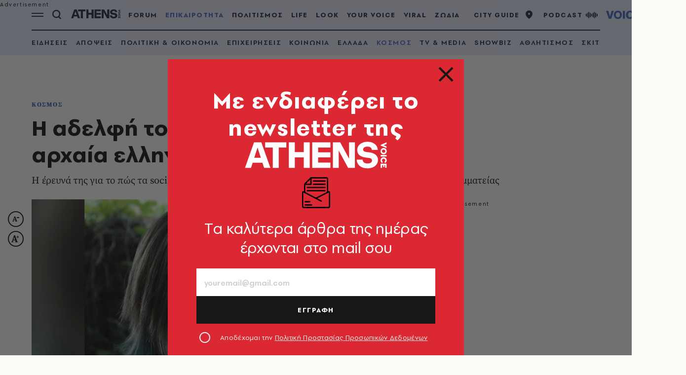

--- FILE ---
content_type: text/javascript
request_url: https://www.athensvoice.gr/content/dist/app/Plugins/bannerclose.js?v=hxibEIJ1UG0EXgnBnh_JJJkKuqeh0jLa6C_dkV8AJM0&k=web-5f7c768546
body_size: -39
content:
$$plugins.define("bannerclose",function(e,n){e.querySelector(".closeBanner").addEventListener("click",function(){e.classList.add("hideBanner")})});

--- FILE ---
content_type: text/javascript
request_url: https://www.athensvoice.gr/content/dist/app/Plugins/resources.js?v=iMYpbE-8EkD731AvDbLf9aiCVqduwRQCTEM64H0hqh0&k=web-5f7c768546
body_size: -132
content:
$$plugins.define("resources",function(e,n){return n});